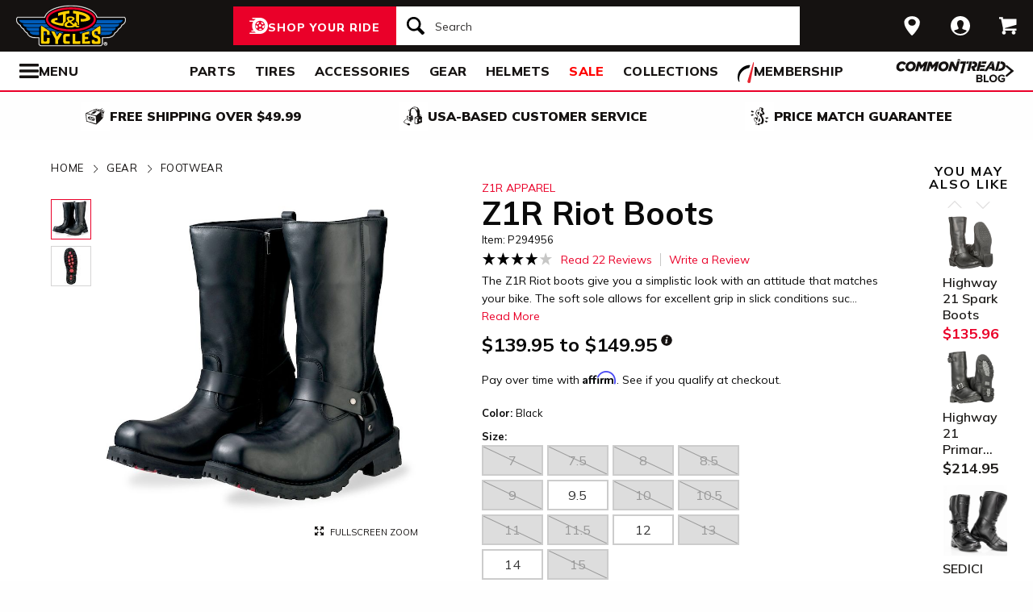

--- FILE ---
content_type: application/javascript
request_url: https://www.jpcycles.com/js/redline/chunks/75c7c514023f.js
body_size: 688
content:
"use strict";(self.webpackChunk=self.webpackChunk||[]).push([[999],{999:(t,e,r)=>{r.r(e),r.d(e,{ProductImageCrossfader:()=>s});var a=r(9513);function i(t){return i="function"==typeof Symbol&&"symbol"==typeof Symbol.iterator?function(t){return typeof t}:function(t){return t&&"function"==typeof Symbol&&t.constructor===Symbol&&t!==Symbol.prototype?"symbol":typeof t},i(t)}function o(t,e){for(var r=0;r<e.length;r++){var a=e[r];a.enumerable=a.enumerable||!1,a.configurable=!0,"value"in a&&(a.writable=!0),Object.defineProperty(t,n(a.key),a)}}function n(t){var e=function(t,e){if("object"!=i(t)||!t)return t;var r=t[Symbol.toPrimitive];if(void 0!==r){var a=r.call(t,e||"default");if("object"!=i(a))return a;throw new TypeError("@@toPrimitive must return a primitive value.")}return("string"===e?String:Number)(t)}(t,"string");return"symbol"==i(e)?e:e+""}var s=function(){return t=function t(e,r){if(function(t,e){if(!(t instanceof e))throw new TypeError("Cannot call a class as a function")}(this,t),this.imagesPreloaded=!1,this.imageData=r,this.imageUrls=a.map(r,(function(t){return t.uri})),this.imageCount=this.imageUrls.length,this.imageCount>1&&Foundation.MediaQuery.atLeast("medium")){var i=a("#js-ProductImageCrossfader-image-".concat(e)),o=a(".js-ProductImageCrossfader-swatch-".concat(e));o.length>1&&this.observeSwatches(o,i)}},(e=[{key:"observeSwatches",value:function(t,e){t.on("mousemove",this.swapImageBySwatchOption.bind(this,e)),t.on("mouseout",this.swapBackToFirstImage.bind(this,e))}},{key:"swapImageBySwatchOption",value:function(t,e){var r=a(e.target).attr("data-js-option-id"),i=this.imageData.filter((function(t){return t.option_id==r}))[0];i&&this.swapImage(t,i.uri)}},{key:"swapImage",value:function(t,e){var r=t.attr("src");this.imagesPreloaded||(this.preloadImages(),this.imagesPreloaded=!0),r!=e&&t.attr("src",e)}},{key:"preloadImages",value:function(){for(var t=0;t<this.imageUrls.length;t++)(new Image).src=this.imageUrls[t]}},{key:"swapBackToFirstImage",value:function(t){t.attr("src",this.imageUrls[0])}}])&&o(t.prototype,e),r&&o(t,r),Object.defineProperty(t,"prototype",{writable:!1}),t;var t,e,r}()}}]);

--- FILE ---
content_type: application/javascript;charset=UTF-8
request_url: https://cdn-ws.turnto.com/v5/sitedata/Wb4OlCFrzC6RLWOsite/294956/d/jsonld/en_US/
body_size: 380
content:



(function() {
    
    var data = {
        "@context": "https://schema.org",
        "@type": "Product",
        
        "name": "Z1R Riot Boots",
        "aggregateRating": {
            "@type": "AggregateRating",
            "ratingValue": "4.0",
            "reviewCount": "22"
        }
        
    };
    var script = document.createElement('script');
    script.type = "application/ld+json";
    script.innerHTML = JSON.stringify(data);
    document.getElementsByTagName('head')[0].appendChild(script);
})();




--- FILE ---
content_type: application/javascript; charset=utf-8
request_url: https://mfqdo.jpcycles.com/providers/atLabel/load
body_size: 3471
content:
window.__attn_loaded_via_cloudflare = true;
!function(){'use strict';function t(){const t=`${e}?t=e&message=${encodeURI('failed to load')}&v=${n}`,a=new Image(1,1);return a.src=t,a}const e='https://events.attentivemobile.com/e',n='4-latest_7cb75d0213',a='[base64]/[base64]',o='jpcycles-us.attn.tv',_='https://cdn.attn.tv/tag';const i='4-latest';let r={};try{r=JSON.parse(atob(a))}catch{t()}function d(t,e,n){const a=document.createElement('script');return a.setAttribute('async','true'),a.type='text/javascript',e&&(a.onload=e),n&&(a.onerror=n),a.src=t,((document.getElementsByTagName('head')||[null])[0]||document.getElementsByTagName('script')[0].parentNode).appendChild(a),a}const c='eat';var s=(t=>(t.Click='click',t.DataLayer='datalayer',t.OrderConfirmedPage='order confirmed page',t))(s||{}),A=(t=>(t.OrderConfirmedIdentifiers='order confirmed identifiers',t))(A||{}),l=(t=>(t.ADD_TO_CART_TRIGGER='AddToCartTrigger',t.DATA_LAYER_FOR_ADD_TO_CART='DataLayerForAddToCart',t.DATA_LAYER_FOR_ALL_EVENTS='DataLayerForAllEvents',t.DATA_LAYER_FOR_PRODUCT_VIEW='DataLayerForProductView',t.DATA_LAYER_FOR_PURCHASE='DataLayerForPurchase',t.SORT_ACTION_TRIGGER='SortActionTrigger',t))(l||{});function u(t){let e=`${_}/${i}/${t}?v=${n}`;return function(t){const e=t[c]&&''!==t[c];return window.__attn_loaded_via_cloudflare&&e}(r)&&(e=`${r[c]}/eat/core`),e}s.Click,l.ADD_TO_CART_TRIGGER,l.SORT_ACTION_TRIGGER,s.DataLayer,l.DATA_LAYER_FOR_ADD_TO_CART,l.DATA_LAYER_FOR_ALL_EVENTS,l.DATA_LAYER_FOR_PRODUCT_VIEW,l.DATA_LAYER_FOR_PURCHASE,s.OrderConfirmedPage,A.OrderConfirmedIdentifiers,function(e,n){var _;function c(t){return function(){e.attn_d0x0b_evt.push({func:t,args:arguments}),e.dispatchEvent(new Event('attn_queued_sdk_event'))}}function s(){!function(){try{const[t]=window.location.hash.split(/\?/);if(t.indexOf('attn')>-1){const t=window.location.hash.slice(5);sessionStorage.setItem('_d0x0b_',t)}const e=sessionStorage.getItem('_d0x0b_');return!!e&&(window.attn_d0x0b_cfg=e,!0)}catch(t){return!1}}()?function(e=(()=>{})){d(u('unified-tag.js'),e,t)}():function(e=(()=>{})){d(u('tag-debug.js'),e,t)}(),n.removeEventListener('DOMContentLoaded',s)}e.attn_d0x0b_cfg=a,e.__attentive_cfg=JSON.parse('{\"ceid\":\"qY6\",\"os\":\"META\",\"mov\":\"3.07.07\"}'),window.__attentive_domain=o,window.__attentive||(window.__attentive={invoked:!1,show:function(){window.__attentive.invoked=!0}}),(null==(_=null==r?void 0:r.cc)?void 0:_.dap)||function(){if(window.__poll_for_path_change)return;let t=window.location.pathname;const e=()=>{window.__attentive&&window.__attentive.show&&window.__attentive.show()};window.__poll_for_path_change=!0,setInterval((function(){if(t!==window.location.pathname){const n=document.querySelector('#attentive_overlay');null!=n&&n.parentNode&&n.parentNode.removeChild(n),t=window.location.pathname,e()}}),500),e()}(),e.__attnLoaded||(e.__attnLoaded=!0,e.attn_d0x0b_evt=e.attn_d0x0b_evt||[],e.attentive={version:i,analytics:{enable:c('enable'),disable:c('disable'),track:c('track'),pageView:c('pageView'),addToCart:c('addToCart'),productView:c('productView'),purchase:c('purchase')}},'loading'===n.readyState?n.addEventListener('DOMContentLoaded',s):s())}(window,document)}();